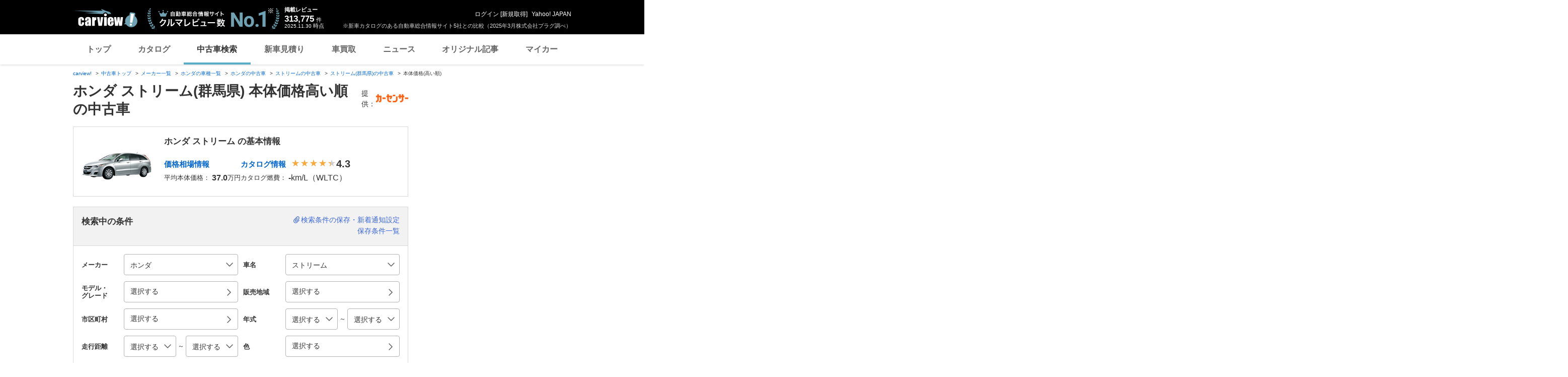

--- FILE ---
content_type: text/html; charset=utf-8
request_url: https://www.google.com/recaptcha/api2/aframe
body_size: 267
content:
<!DOCTYPE HTML><html><head><meta http-equiv="content-type" content="text/html; charset=UTF-8"></head><body><script nonce="uLlvpmaTS0F7kq93KyFwSg">/** Anti-fraud and anti-abuse applications only. See google.com/recaptcha */ try{var clients={'sodar':'https://pagead2.googlesyndication.com/pagead/sodar?'};window.addEventListener("message",function(a){try{if(a.source===window.parent){var b=JSON.parse(a.data);var c=clients[b['id']];if(c){var d=document.createElement('img');d.src=c+b['params']+'&rc='+(localStorage.getItem("rc::a")?sessionStorage.getItem("rc::b"):"");window.document.body.appendChild(d);sessionStorage.setItem("rc::e",parseInt(sessionStorage.getItem("rc::e")||0)+1);localStorage.setItem("rc::h",'1764511216065');}}}catch(b){}});window.parent.postMessage("_grecaptcha_ready", "*");}catch(b){}</script></body></html>

--- FILE ---
content_type: text/javascript; charset=UTF-8
request_url: https://yads.yjtag.yahoo.co.jp/tag?s=93602_13554&fr_id=yads_2570441-1&p_elem=ad-sqb&type=usedcar_pc&u=https%3A%2F%2Fucar.carview.yahoo.co.jp%2Fmodel%2Fhonda%2Fstream%2F%3Fpref%3D10%26sort%3DMainPrice%26sort_order%3D-1&pv_ts=1764511208848&cu=https%3A%2F%2Fucar.carview.yahoo.co.jp%2Fmodel%2Fhonda%2Fstream%2F%3Fpref%3D10&suid=d8e7300f-e6e1-4821-9aac-3f34704b56a6
body_size: 869
content:
yadsDispatchDeliverProduct({"dsCode":"93602_13554","patternCode":"93602_13554-283790","outputType":"js_frame","targetID":"ad-sqb","requestID":"e964e472e137b13fcd9dabc1417f8846","products":[{"adprodsetCode":"93602_13554-283790-309243","adprodType":4,"adTag":"<script onerror='YJ_YADS.passback()' type='text/javascript' src='//static.criteo.net/js/ld/publishertag.js'></script><script type='text/javascript'>var Criteo = Criteo || {};Criteo.events = Criteo.events || [];Criteo.events.push(function(){Criteo.DisplayAd({'zoneid':1580464,'async': false})});</script>","width":"600","height":"200"},{"adprodsetCode":"93602_13554-283790-309244","adprodType":3,"adTag":"<script onerror='YJ_YADS.passback()' src='https://yads.yjtag.yahoo.co.jp/yda?adprodset=93602_13554-283790-309244&cb=1764511214514&cu=https%3A%2F%2Fucar.carview.yahoo.co.jp%2Fmodel%2Fhonda%2Fstream%2F%3Fpref%3D10&p_elem=ad-sqb&pv_id=e964e472e137b13fcd9dabc1417f8846&suid=d8e7300f-e6e1-4821-9aac-3f34704b56a6&type=usedcar_pc&u=https%3A%2F%2Fucar.carview.yahoo.co.jp%2Fmodel%2Fhonda%2Fstream%2F%3Fpref%3D10%26sort%3DMainPrice%26sort_order%3D-1' type='text/javascript'></script>","width":"666","height":"300","iframeFlag":0}],"measurable":1,"frameTag":"<div style=\"text-align:center;\"><iframe src=\"https://s.yimg.jp/images/listing/tool/yads/yads-iframe.html?s=93602_13554&fr_id=yads_2570441-1&p_elem=ad-sqb&type=usedcar_pc&u=https%3A%2F%2Fucar.carview.yahoo.co.jp%2Fmodel%2Fhonda%2Fstream%2F%3Fpref%3D10%26sort%3DMainPrice%26sort_order%3D-1&pv_ts=1764511208848&cu=https%3A%2F%2Fucar.carview.yahoo.co.jp%2Fmodel%2Fhonda%2Fstream%2F%3Fpref%3D10&suid=d8e7300f-e6e1-4821-9aac-3f34704b56a6\" style=\"border:none;clear:both;display:block;margin:auto;overflow:hidden\" allowtransparency=\"true\" data-resize-frame=\"true\" frameborder=\"0\" height=\"200\" id=\"yads_2570441-1\" name=\"yads_2570441-1\" scrolling=\"no\" title=\"Ad Content\" width=\"600\" allow=\"fullscreen; attribution-reporting\" allowfullscreen loading=\"eager\" ></iframe></div>"});